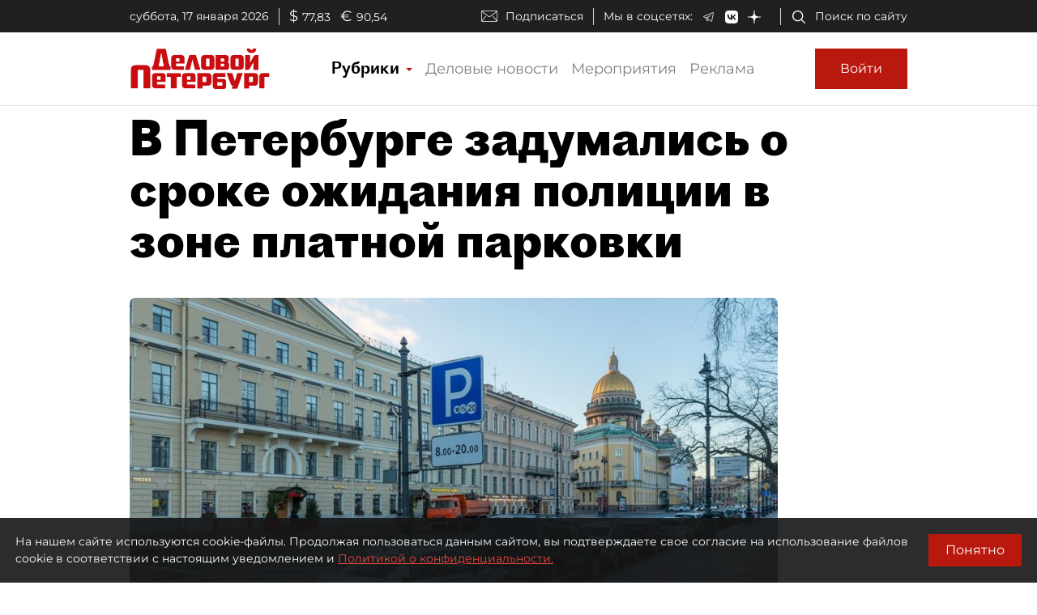

--- FILE ---
content_type: application/javascript
request_url: https://smi2.ru/counter/settings?payload=COmNAxihrJXhvDM6JGJiZGZmOWYwLWQ5NzYtNGE2Zi1hYTkxLTg3NDlmMDdlMmU3Ng&cb=_callbacks____0mkicg9ne
body_size: 1515
content:
_callbacks____0mkicg9ne("[base64]");